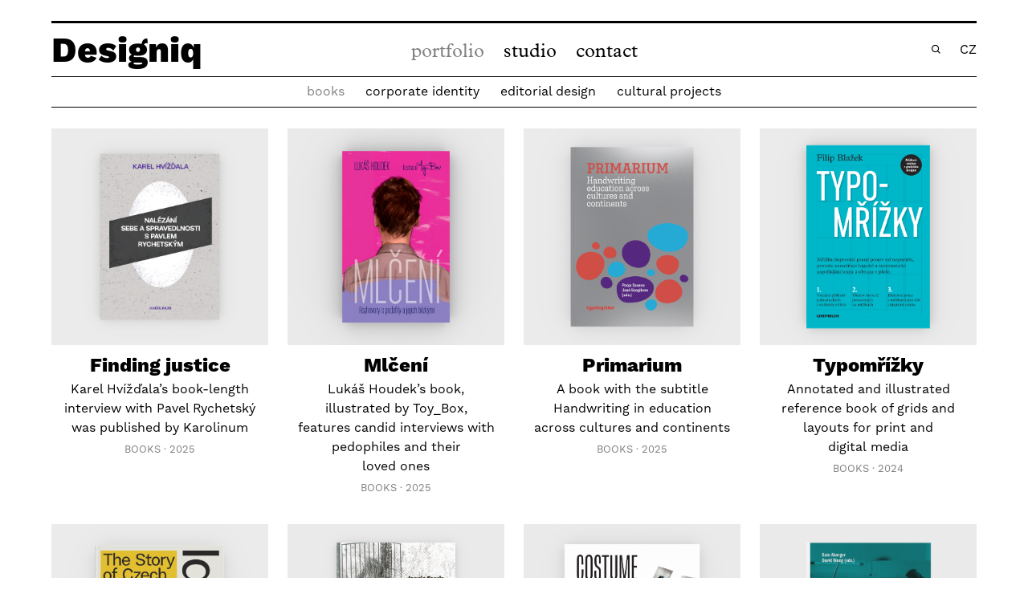

--- FILE ---
content_type: text/html; charset=UTF-8
request_url: https://www.designiq.cz/en/portfolio/category/books
body_size: 6236
content:
<!DOCTYPE html>
<html>
  <head>
    <!-- Global site tag (gtag.js) - Google Analytics -->
    <script async src="https://www.googletagmanager.com/gtag/js?id=UA-113578-2"></script>
    <script>
      window.dataLayer = window.dataLayer || [];
      function gtag(){dataLayer.push(arguments);}
      gtag('js', new Date());

      gtag('config', 'UA-113578-2');
    </script>
    <meta charset="utf-8">
    <meta name="viewport" content="width=device-width, initial-scale=1">
            <link rel="apple-touch-icon" sizes="180x180" href="https://www.designiq.cz//assets/favicon/apple-touch-icon.png">
    <link rel="icon" type="image/png" sizes="32x32" href="https://www.designiq.cz//assets/favicon/favicon-32x32.png">
    <link rel="icon" type="image/png" sizes="16x16" href="https://www.designiq.cz//assets/favicon/favicon-16x16.png">
    <link rel="manifest" href="https://www.designiq.cz//assets/favicon/site.webmanifest">
    <link rel="mask-icon" href="https://www.designiq.cz//assets/favicon/safari-pinned-tab.svg" color="#555555">
    <meta name="msapplication-TileColor" content="#000000">
    <meta name="theme-color" content="#ffffff">
        <link rel="stylesheet" href="https://www.designiq.cz//assets/css/designiq.css">
                
            <link rel="next" href="https://www.designiq.cz/en/portfolio/category/books/p2">  <title>Designiq – Books</title>
<script>
        if ((navigator.doNotTrack != "1" && 0) || !0) {
            window.addEventListener("load", function(){
                window.cookieconsent.initialise({
                    "palette": {
                        "popup": {
                            "background": "#000",
                            "text": "#ffffff",
                            "link": "#ffffff"
                        },
                        "button": {
                            "background":  "block" === "wire" ? "transparent" :  "#f1d600",
                            "text": "block" === "wire" ? "#f1d600" : "#000000",
                            "border":  "block" === "wire" ? "#f1d600" : undefined
                        },
    		            "highlight": {
    			            "background":  "block" === "wire" ? "transparent" :  "#f1d600",
                            "text": "block" === "wire" ? "#f1d600" : "#000000",
                            "border":  "block" === "wire" ? "#f1d600" : undefined
    			        }
                    },
                    "position": "bottom" === "toppush" ? "top" : "bottom",
                    "static": "bottom" === "toppush",
                    "theme": "block",
                    "type": "opt-in",
                    "content": {
                        "message": "This website uses cookies to ensure you get the best experience on our website.&nbsp;",
                        "dismiss": "Got it!",
                        "link": "Learn More",
                        "href": "https://www.designiq.cz/mame-tady-susenky",
    	                "allow":"Allow cookies",
    	                "deny":"Decline",
    	                "target":"_blank"
                    },
                    "revokable":1 === 1 ? true : false,
                    "dismissOnScroll":0 > 0 ? 0 : false,
                    "dismissOnTimeout":0 > 0 ? (0 * 1000) : false,
                    "cookie": {
    	                "expiryDays":30 !== 0 ? 30 : 365,
    	                "secure":0 === 1 ? true : false
    	            },
                    onInitialise: function (status) {
                        var type = this.options.type;
                        var didConsent = this.hasConsented();
                        if (type == "opt-in" && didConsent) {
                            // enable cookies
                            if (typeof optInCookiesConsented === "function") {
                                optInCookiesConsented();
                                console.log("Opt in cookies consented");
                            } else {
    	                        console.log("Opt in function not defined!");
    	                    }
                        }
                        if (type == "opt-out" && !didConsent) {
                            // disable cookies
                            if (typeof optOutCookiesNotConsented === "function") {
                                optOutCookiesNotConsented();
                                console.log("Opt out cookies not consented");
                            } else {
    	                        console.log("Opt out function not defined!");
    	                    }
                        }
                    },
                    onStatusChange: function(status, chosenBefore) {
                        var type = this.options.type;
                        var didConsent = this.hasConsented();
                        if (type == "opt-in" && didConsent) {
                            // enable cookies
                            if (typeof optInCookiesConsented === "function") {
                                optInCookiesConsented();
                                console.log("Opt in cookies consented");
                            } else {
    	                        console.log("Opt in function not defined!");
    	                    }
                        }
                        if (type == "opt-out" && !didConsent) {
                            // disable cookies
                            if (typeof optOutCookiesNotConsented === "function") {
                                optOutCookiesNotConsented();
                                console.log("Opt out cookies not consented");
                            } else {
    	                        console.log("Opt out function not defined!");
    	                    }
                        }
                    },
                    onRevokeChoice: function() {
                        var type = this.options.type;
                        if (type == "opt-in") {
                            // disable cookies
                            if (typeof optInCookiesRevoked === "function") {
                                optInCookiesRevoked();
                                console.log("Opt in cookies revoked");
                            } else {
    	                        console.log("Opt in revoked function not defined!");
    	                    }
                        }
                        if (type == "opt-out") {
                            // enable cookies
                            if (typeof optOutCookiesRevoked === "function") {
                                optOutCookiesRevoked();
                                console.log("Opt out cookies revoked");
                            } else {
    	                        console.log("Opt out revoked function not defined!");
    	                    }
                        }
                    }
                });
            });
        } else if (0) {
	        // disable cookies
            if (typeof optOutCookiesNotConsented === "function") {
                optOutCookiesNotConsented();
                console.log("Opt out cookies not consented");
            } else {
    	        console.log("Opt out function not defined!");
    	    }
	    }
    </script><meta name="generator" content="SEOmatic">
<meta name="keywords" content="graphic design,graphic services,typography,graphics">
<meta name="description" content="We present selected projects created in the Designiq graphic design studio.">
<meta name="referrer" content="no-referrer-when-downgrade">
<meta name="robots" content="all">
<meta content="36098923234" property="fb:profile_id">
<meta content="en_EN" property="og:locale">
<meta content="cs_CZ" property="og:locale:alternate">
<meta content="Designiq" property="og:site_name">
<meta content="website" property="og:type">
<meta content="https://www.designiq.cz/en/portfolio/category/books" property="og:url">
<meta content="Books" property="og:title">
<meta content="We present selected projects created in the Designiq graphic design studio." property="og:description">
<meta content="https://www.designiq.cz/assets/images/strany/_1200x630_crop_center-center_82_none/seznam-cover.jpg?mtime=1622453599" property="og:image">
<meta content="1200" property="og:image:width">
<meta content="630" property="og:image:height">
<meta content="A selection of book designed by Designiq" property="og:image:alt">
<meta name="twitter:card" content="summary_large_image">
<meta name="twitter:site" content="@designiq_en">
<meta name="twitter:creator" content="@designiq_en">
<meta name="twitter:title" content="Books">
<meta name="twitter:description" content="We present selected projects created in the Designiq graphic design studio.">
<meta name="twitter:image" content="https://www.designiq.cz/assets/images/strany/_800x418_crop_center-center_82_none/seznam-cover.jpg?mtime=1622453599">
<meta name="twitter:image:width" content="800">
<meta name="twitter:image:height" content="418">
<meta name="twitter:image:alt" content="A selection of book designed by Designiq">
<link href="https://www.designiq.cz/en/portfolio/category/books" rel="canonical">
<link href="https://www.designiq.cz/en" rel="home">
<link href="https://www.designiq.cz/en/portfolio/category/books" rel="alternate" hreflang="en">
<link href="https://www.designiq.cz/portfolio/kategorie/knihy" rel="alternate" hreflang="x-default">
<link href="https://www.designiq.cz/portfolio/kategorie/knihy" rel="alternate" hreflang="cs-cz">
<link href="https://www.designiq.cz/cpresources/dde3f89f/css/cookieconsent.min.css?v=1717092130" rel="stylesheet"></head>
  <body>
        <div class="container up-to-tablet-margins">
            <nav class="navbar designiq-navbar" role="navigation" aria-label="main navigation">
        <div class="container">
          <div class="navbar-brand">
            <a class="navbar-item  designiq-logo" href="https://www.designiq.cz/en/">
              Designiq
            </a>
            <a role="button" class="navbar-burger burger designiq-burger" aria-label="menu" aria-expanded="false" data-target="navbarDesigniq" onclick="toggleMobileNav();">
              <span aria-hidden="true"></span>
              <span aria-hidden="true"></span>
              <span aria-hidden="true"></span>
            </a>
          </div>
                                        <div id="navbarDesigniq" class="navbar-menu">
            <div class="navbar-start">
                                                                                                  <a class="navbar-item is-size-4 is-size-2-touch gray-text" href="https://www.designiq.cz/en/portfolio">portfolio</a>
                                                                                                              <div class="is-hidden-desktop">
                  <ul>
                                      <li>
                        <a href="https://www.designiq.cz/en/portfolio/category/books">Books</a>                              
                    </li>
                                      <li>
                        <a href="https://www.designiq.cz/en/portfolio/category/corporate-identity">Corporate Identity</a>                              
                    </li>
                                      <li>
                        <a href="https://www.designiq.cz/en/portfolio/category/editorial-design">Editorial Design</a>                              
                    </li>
                                      <li>
                        <a href="https://www.designiq.cz/en/portfolio/category/cultural-projects">Cultural Projects</a>                              
                    </li>
                                    </ul>  
                </div>
                                                                                                  <a class="navbar-item is-size-4 is-size-2-touch" href="https://www.designiq.cz/en/studio/about-us">Studio</a>
                                            <div class="is-hidden-desktop">
                                                                        <ul>
                                        <li>
                      <a href="https://www.designiq.cz/en/studio/about-us">About Us</a>
                    </li>
                                        <li>
                      <a href="https://www.designiq.cz/en/studio/people">People</a>
                    </li>
                                        <li>
                      <a href="https://www.designiq.cz/en/studio/news">News</a>
                    </li>
                                      </ul>
                </div>
                                                                                    <a class="navbar-item is-size-4 is-size-2-touch" href="https://www.designiq.cz/en/contact">Contact</a>
                                                      </div>
            
            <div class="navbar-end">
              <div class="navbar-item  is-spaced-touch">
                                    <a class="navbar-item designiqicons is-size-4-touch is-inline-touch" href="https://www.designiq.cz/en/search" title="Search page">🔍</a>
                                                                                                                                                                                                                                                                                                                                                  <a href="https://www.designiq.cz/portfolio/kategorie/knihy" class="navbar-item is-family-sans-serif is-inline-touch is-last is-size-4-touch">CZ</a>
                                                                                                      
              </div>
              <div class="icon-row is-hidden-desktop">
                                <a class="social-icons" href="https://www.instagram.com/studiodesigniq" title="Instagram">i</a>
                                <a class="social-icons" href="https://www.facebook.com/Designiq/" title="Facebook">f</a>
                                <a class="social-icons" href="https://www.linkedin.com/in/designiq/" title="LinkedIn">l</a>
                                <a class="social-icons" href="https://mastodon.social/@designiq" title="Mastodon">m</a>
                                              </div>
            </div>
    
          </div>
        </div>
      </nav>
      <script>
        function toggleMobileNav() {
          var menu = document.getElementById("navbarDesigniq");
          var burger = document.querySelector('.designiq-burger');
          menu.classList.toggle("open");
          burger.classList.toggle("open");
        }
      </script>
        
    </div>
        

<div id="" class="container is-hidden-touch"> 
    <ul class="catnav">
                    <li class="catnav-item gray-text">
                <a href="https://www.designiq.cz/en/portfolio/category/books">Books</a>          
            </li>
                    <li class="catnav-item">
                <a href="https://www.designiq.cz/en/portfolio/category/corporate-identity">Corporate Identity</a>          
            </li>
                    <li class="catnav-item">
                <a href="https://www.designiq.cz/en/portfolio/category/editorial-design">Editorial Design</a>          
            </li>
                    <li class="catnav-item">
                <a href="https://www.designiq.cz/en/portfolio/category/cultural-projects">Cultural Projects</a>          
            </li>
            </ul>
</div>

<div class="container content up-to-tablet-margins">
    <div class="columns is-multiline">                                        <div class="column is-full-mobile is-half-tablet is-one-third-desktop is-one-quarter-widescreen is-fifth-fullhd">
            <a href="https://www.designiq.cz/en/portfolio/nalezani-spravedlnosti">
            <div class="card is-shadowless is-tricked">
                <div class="card-image">
                                                                                                                                                    <figure class="image is-1by1">
                                                            <img src="https://www.designiq.cz/assets/images/portfolio/nalezani-spravedlnosti/_sqThumb/Obalka-Nalezani-spravedlnosti-ctverec.png" alt="Obalka Nalezani spravedlnosti ctverec">
                                                    </figure>
                                        </div>
                <div class="card-content has-text-centered">
                    <h2 class="listcard-title">Finding justice</h2>
                    <p class="subtitle is-6">Karel Hvížďala’s book-length interview with Pavel Rychetský was published by&nbsp;Karolinum</p>
                                            <p class="listcard-category"><a href="https://www.designiq.cz/en/portfolio/category/books">Books</a> · <a href="https://www.designiq.cz/en/portfolio/year/2025">2025</a></p>                                    </div>
            </div>
            </a>
        </div>
                        <div class="column is-full-mobile is-half-tablet is-one-third-desktop is-one-quarter-widescreen is-fifth-fullhd">
            <a href="https://www.designiq.cz/en/portfolio/mlceni">
            <div class="card is-shadowless is-tricked">
                <div class="card-image">
                                                                                                                                                    <figure class="image is-1by1">
                                                            <img src="https://www.designiq.cz/assets/images/portfolio/mlceni/_sqThumb/mlceni-3D-ctverec.png" alt="Mlceni 3 D ctverec">
                                                    </figure>
                                        </div>
                <div class="card-content has-text-centered">
                    <h2 class="listcard-title">Mlčení</h2>
                    <p class="subtitle is-6">Lukáš Houdek’s book, illustrated by Toy_Box, features candid interviews with pedophiles and their loved&nbsp;ones</p>
                                            <p class="listcard-category"><a href="https://www.designiq.cz/en/portfolio/category/books">Books</a> · <a href="https://www.designiq.cz/en/portfolio/year/2025">2025</a></p>                                    </div>
            </div>
            </a>
        </div>
                        <div class="column is-full-mobile is-half-tablet is-one-third-desktop is-one-quarter-widescreen is-fifth-fullhd">
            <a href="https://www.designiq.cz/en/portfolio/primarium">
            <div class="card is-shadowless is-tricked">
                <div class="card-image">
                                                                                                                                                    <figure class="image is-1by1">
                                                            <img src="https://www.designiq.cz/assets/images/portfolio/primarium/_sqThumb/Primarium-book-cover-square.png" alt="Primarium book cover square">
                                                    </figure>
                                        </div>
                <div class="card-content has-text-centered">
                    <h2 class="listcard-title">Primarium</h2>
                    <p class="subtitle is-6">A book with the subtitle Handwriting in education across cultures and&nbsp;continents</p>
                                            <p class="listcard-category"><a href="https://www.designiq.cz/en/portfolio/category/books">Books</a> · <a href="https://www.designiq.cz/en/portfolio/year/2025">2025</a></p>                                    </div>
            </div>
            </a>
        </div>
                        <div class="column is-full-mobile is-half-tablet is-one-third-desktop is-one-quarter-widescreen is-fifth-fullhd">
            <a href="https://www.designiq.cz/en/portfolio/typomrizky">
            <div class="card is-shadowless is-tricked">
                <div class="card-image">
                                                                                                                                                    <figure class="image is-1by1">
                                                            <img src="https://www.designiq.cz/assets/images/portfolio/typomrizky/_sqThumb/Typomrizky-zepredu-ctverec.png" alt="Typomrizky zepredu ctverec">
                                                    </figure>
                                        </div>
                <div class="card-content has-text-centered">
                    <h2 class="listcard-title">Typomřížky</h2>
                    <p class="subtitle is-6">Annotated and illustrated reference book of grids and layouts for print and digital&nbsp;media</p>
                                            <p class="listcard-category"><a href="https://www.designiq.cz/en/portfolio/category/books">Books</a> · <a href="https://www.designiq.cz/en/portfolio/year/2024">2024</a></p>                                    </div>
            </div>
            </a>
        </div>
                        <div class="column is-full-mobile is-half-tablet is-one-third-desktop is-one-quarter-widescreen is-fifth-fullhd">
            <a href="https://www.designiq.cz/en/portfolio/identity-book">
            <div class="card is-shadowless is-tricked">
                <div class="card-image">
                                                                                                                                                    <figure class="image is-1by1">
                                                            <img src="https://www.designiq.cz/assets/images/portfolio/kniha-identita/_sqThumb/identita-ctverec-insta-en.png" alt="Identita ctverec insta en">
                                                    </figure>
                                        </div>
                <div class="card-content has-text-centered">
                    <h2 class="listcard-title">Identity book</h2>
                    <p class="subtitle is-6">Three hundred and twenty-four pages of Czech graphic design. Compiled and accompanied by introductory texts by Linda&nbsp;Kudrnovská</p>
                                            <p class="listcard-category"><a href="https://www.designiq.cz/en/portfolio/category/books">Books</a> · <a href="https://www.designiq.cz/en/portfolio/year/2024">2024</a></p>                                    </div>
            </div>
            </a>
        </div>
                        <div class="column is-full-mobile is-half-tablet is-one-third-desktop is-one-quarter-widescreen is-fifth-fullhd">
            <a href="https://www.designiq.cz/en/portfolio/jaguarovo-sbohem">
            <div class="card is-shadowless is-tricked">
                <div class="card-image">
                                                                                                                                                    <figure class="image is-1by1">
                                                            <img src="https://www.designiq.cz/assets/images/portfolio/jaguarovo-sbohem/_sqThumb/CD-Jaguarovo-sbohem-obalka-celni-pohled-3D.png" alt="CD Jaguarovo sbohem obalka celni pohled 3 D">
                                                    </figure>
                                        </div>
                <div class="card-content has-text-centered">
                    <h2 class="listcard-title">Jaguárovo sbohem</h2>
                    <p class="subtitle is-6">A new book published by the Cesta domů with illustrations by Eva&nbsp;Horská</p>
                                            <p class="listcard-category"><a href="https://www.designiq.cz/en/portfolio/category/books">Books</a> · <a href="https://www.designiq.cz/en/portfolio/year/2023">2023</a></p>                                    </div>
            </div>
            </a>
        </div>
                        <div class="column is-full-mobile is-half-tablet is-one-third-desktop is-one-quarter-widescreen is-fifth-fullhd">
            <a href="https://www.designiq.cz/en/portfolio/costume-agency">
            <div class="card is-shadowless is-tricked">
                <div class="card-image">
                                                                                                                                                    <figure class="image is-1by1">
                                                            <img src="https://www.designiq.cz/assets/images/portfolio/costume-agency/_sqThumb/costume-agency-square.png" alt="Costume agency square">
                                                    </figure>
                                        </div>
                <div class="card-content has-text-centered">
                    <h2 class="listcard-title">Costume Agency</h2>
                    <p class="subtitle is-6">An international project on the role of costume in contemporary theatre has culminated in the publication of a&nbsp;book.</p>
                                            <p class="listcard-category"><a href="https://www.designiq.cz/en/portfolio/category/books">Books</a> · <a href="https://www.designiq.cz/en/portfolio/year/2023">2023</a></p>                                    </div>
            </div>
            </a>
        </div>
                        <div class="column is-full-mobile is-half-tablet is-one-third-desktop is-one-quarter-widescreen is-fifth-fullhd">
            <a href="https://www.designiq.cz/en/portfolio/palliative-medicine">
            <div class="card is-shadowless is-tricked">
                <div class="card-image">
                                                                                                                                                    <figure class="image is-1by1">
                                                            <img src="https://www.designiq.cz/assets/images/portfolio/paliativni-medicina/_sqThumb/CD-Paliativni-medicina-obalka-3D-celni-pohled-ctverec.png" alt="CD Paliativni medicina obalka 3 D celni pohled ctverec">
                                                    </figure>
                                        </div>
                <div class="card-content has-text-centered">
                    <h2 class="listcard-title">Palliative Medicine for Hospital Physicians</h2>
                    <p class="subtitle is-6">Cesta domů is publishing a&nbsp;Czech translation of a&nbsp;book on palliative medicine for professionals</p>
                                            <p class="listcard-category"><a href="https://www.designiq.cz/en/portfolio/category/books">Books</a> · <a href="https://www.designiq.cz/en/portfolio/year/2023">2023</a></p>                                    </div>
            </div>
            </a>
        </div>
                        <div class="column is-full-mobile is-half-tablet is-one-third-desktop is-one-quarter-widescreen is-fifth-fullhd">
            <a href="https://www.designiq.cz/en/portfolio/collections-politics">
            <div class="card is-shadowless is-tricked">
                <div class="card-image">
                                                                                                                                                    <figure class="image is-1by1">
                                                            <img src="https://www.designiq.cz/assets/images/portfolio/sbirky-politika/_sqThumb/NM-Sbirky-a-politika-insta-prebal.png" alt="NM Sbirky a politika insta prebal">
                                                    </figure>
                                        </div>
                <div class="card-content has-text-centered">
                    <h2 class="listcard-title">Collections &amp; Politics</h2>
                    <p class="subtitle is-6">For the National Museum we designed a&nbsp;book for the project For the National Museum we designed a&nbsp;book for the project Museum of the Workers’ Movement in the 21st Century. Designed by Eliška Kudrnovská and Filip&nbsp;Blažek</p>
                                            <p class="listcard-category"><a href="https://www.designiq.cz/en/portfolio/category/books">Books</a> · <a href="https://www.designiq.cz/en/portfolio/year/2022">2022</a></p>                                    </div>
            </div>
            </a>
        </div>
                        <div class="column is-full-mobile is-half-tablet is-one-third-desktop is-one-quarter-widescreen is-fifth-fullhd">
            <a href="https://www.designiq.cz/en/portfolio/summer-residences">
            <div class="card is-shadowless is-tricked">
                <div class="card-image">
                                                                                                                                                    <figure class="image is-1by1">
                                                            <img src="https://www.designiq.cz/assets/images/portfolio/letni-rezidence-prazanu/_sqThumb/letni-rezidence-ctverec.png" alt="Letni rezidence ctverec">
                                                    </figure>
                                        </div>
                <div class="card-content has-text-centered">
                    <h2 class="listcard-title">Summer Residences of the Prague’s Residents</h2>
                    <p class="subtitle is-6">A book about the villa architecture of Černošice from the 19th and 20th&nbsp;centuries</p>
                                            <p class="listcard-category"><a href="https://www.designiq.cz/en/portfolio/category/books">Books</a> · <a href="https://www.designiq.cz/en/portfolio/year/2022">2022</a></p>                                    </div>
            </div>
            </a>
        </div>
                        <div class="column is-full-mobile is-half-tablet is-one-third-desktop is-one-quarter-widescreen is-fifth-fullhd">
            <a href="https://www.designiq.cz/en/portfolio/the-day-was-short-for-me">
            <div class="card is-shadowless is-tricked">
                <div class="card-image">
                                                                                                                                                    <figure class="image is-1by1">
                                                            <img src="https://www.designiq.cz/assets/images/portfolio/den-byl-pro-me-kratkej/_sqThumb/den-byl-pro-me-kratkej-ctverec.jpg" alt="Den byl pro me kratkej ctverec">
                                                    </figure>
                                        </div>
                <div class="card-content has-text-centered">
                    <h2 class="listcard-title">The day was short for me</h2>
                    <p class="subtitle is-6">A book of Olga Fečová’s memoirs subtitled Memoirs of a&nbsp;Proud Romani&nbsp;Woman</p>
                                            <p class="listcard-category"><a href="https://www.designiq.cz/en/portfolio/category/books">Books</a> · <a href="https://www.designiq.cz/en/portfolio/year/2022">2022</a></p>                                    </div>
            </div>
            </a>
        </div>
                        <div class="column is-full-mobile is-half-tablet is-one-third-desktop is-one-quarter-widescreen is-fifth-fullhd">
            <a href="https://www.designiq.cz/en/portfolio/ukolebavka-s-hurikanem">
            <div class="card is-shadowless is-tricked">
                <div class="card-image">
                                                                                                                                                    <figure class="image is-1by1">
                                                            <img src="https://www.designiq.cz/assets/images/portfolio/ukolebavka-s-hurikanem/_sqThumb/CD-Ukolebavka-s-hurikanem-obalka-celni-pohled-3D-ctverec.png" alt="CD Ukolebavka s hurikanem obalka celni pohled 3 D ctverec">
                                                    </figure>
                                        </div>
                <div class="card-content has-text-centered">
                    <h2 class="listcard-title">Ukolébavka s hurikánem</h2>
                    <p class="subtitle is-6">The Czech translation of the Polish original was published by Cesta&nbsp;domů</p>
                                            <p class="listcard-category"><a href="https://www.designiq.cz/en/portfolio/category/books">Books</a> · <a href="https://www.designiq.cz/en/portfolio/year/2022">2022</a></p>                                    </div>
            </div>
            </a>
        </div>
            </div>
</div>
<div class="container has-text-centered" style="margin-top: 55px;">
    <a class="designiqicons inverted-link-colors light-link-color top-link" href="#" title="Top">↑</a>
</div><div class="container has-text-centered t-pagination inverted-colors">
    <div class="columns is-mobile is-size-6">
        <div class="column has-text-right has-text-left-on-mobie designiqicons">
                </div>
        <div class="column is-4-mobile is-2-tablet">
        1 / 5        </div>
        <div class="column has-text-left has-text-right-on-mobile designiqicons">
                    <a href="https://www.designiq.cz/en/portfolio/category/books/p2">›</a>
            <a href="https://www.designiq.cz/en/portfolio/category/books/p5">»</a>                </div>
    </div>
</div>        <footer class="container has-text-centered page-footer up-to-tablet-margins">
            <p>Letenské nám. 76/3, 170 00 Praha 7, Czech Republic, phone: +420 604964269, 
<span id="sproutencodeemail-697efacb36d522.48674505-1"></span>
<script type="text/javascript">
    var sproutencodeemailRot13String = "<n uers='znvygb:fghqvb@qrfvtavd.pm'>fghqvb@qrfvtavd.pm</n>";
    var sproutencodeemailRot13 = sproutencodeemailRot13String.replace(/[a-zA-Z]/g, function(c){return String.fromCharCode((c<="Z"?90:122)>=(c=c.charCodeAt(0)+13)?c:c-26);});
    document.getElementById("sproutencodeemail-697efacb36d522.48674505-1").innerHTML =
    sproutencodeemailRot13;
</script><br>© Studio Designiq 2026</p>
      <div class="icon-row">
                <a class="social-icons" href="https://www.instagram.com/studiodesigniq" title="Instagram">i</a>
                <a class="social-icons" href="https://www.facebook.com/Designiq/" title="Facebook">f</a>
                <a class="social-icons" href="https://www.linkedin.com/in/designiq/" title="LinkedIn">l</a>
                <a class="social-icons" href="https://mastodon.social/@designiq" title="Mastodon">m</a>
                      </div>
    </footer>
    <script src="https://cdn.jsdelivr.net/gh/cferdinandi/smooth-scroll@15/dist/smooth-scroll.polyfills.min.js"></script>
    <script>
      // All animations will take exactly 500ms
      var scroll = new SmoothScroll('a[href*="#"]', {
        speed: 500,
        speedAsDuration: true
      });
    </script>
      <script type="application/ld+json">{"@context":"http://schema.org","@graph":[{"@type":"WebPage","author":{"@id":"https://www.designiq.cz/#identity"},"copyrightHolder":{"@id":"https://www.designiq.cz/#identity"},"copyrightYear":"2019","creator":{"@id":"https://www.designiq.cz/#creator"},"dateModified":"2020-10-09T16:45:41+02:00","datePublished":"2019-10-15T15:56:11+02:00","description":"We present selected projects created in the Designiq graphic design studio.","headline":"Books","image":{"@type":"ImageObject","url":"https://www.designiq.cz/assets/images/strany/_1200x630_crop_center-center_82_none/seznam-cover.jpg?mtime=1622453599"},"inLanguage":"en","mainEntityOfPage":"https://www.designiq.cz/en/portfolio/category/books","name":"Books","potentialAction":{"@type":"SearchAction","query-input":"required name=q","target":"https://www.designiq.cz/en/search-results?q={q}"},"publisher":{"@id":"https://www.designiq.cz/#creator"},"url":"https://www.designiq.cz/en/portfolio/category/books"},{"@id":"https://www.designiq.cz/#identity","@type":"LocalBusiness","address":{"@type":"PostalAddress","addressCountry":"Czech Republic","addressLocality":"Praha 7","postalCode":"170 00","streetAddress":"Letenské nám. 76/3"},"alternateName":"Designiq","description":"Designiq offers design of books, magazines and other printed materials as well as logo and corporate identity design","email":"studio@designiq.cz","founder":"Filip Blažek","foundingLocation":"Praha","geo":{"@type":"GeoCoordinates","latitude":"50.1004676","longitude":"14.4210826"},"image":{"@type":"ImageObject","height":"315","url":"https://www.designiq.cz/assets/images/designiq-logo.png","width":"1000"},"logo":{"@type":"ImageObject","height":"60","url":"https://www.designiq.cz/assets/images/_600x60_fit_center-center_82_none/designiq-logo.png?mtime=1634668726","width":"190"},"name":"Filip Blažek","openingHoursSpecification":[{"@type":"OpeningHoursSpecification","closes":"18:00:00","dayOfWeek":["Monday"],"opens":"11:00:00"},{"@type":"OpeningHoursSpecification","closes":"18:00:00","dayOfWeek":["Tuesday"],"opens":"11:00:00"},{"@type":"OpeningHoursSpecification","closes":"18:00:00","dayOfWeek":["Wednesday"],"opens":"11:00:00"},{"@type":"OpeningHoursSpecification","closes":"18:00:00","dayOfWeek":["Thursday"],"opens":"11:00:00"},{"@type":"OpeningHoursSpecification","closes":"18:00:00","dayOfWeek":["Friday"],"opens":"11:00:00"}],"priceRange":"$$$","telephone":"+420604964269","url":"https://www.designiq.cz"},{"@id":"https://www.lexovo.cz/#creator","@type":"LocalBusiness","founder":"Filip Blažek","foundingLocation":"Praha","name":"Lexa Hudeček","priceRange":"$$","url":"https://www.lexovo.cz"},{"@type":"BreadcrumbList","description":"Breadcrumbs list","itemListElement":[{"@type":"ListItem","item":"https://www.designiq.cz/en","name":"Homepage","position":1},{"@type":"ListItem","item":"https://www.designiq.cz/en/portfolio","name":"portfolio","position":2},{"@type":"ListItem","item":"https://www.designiq.cz/en/portfolio/category/books","name":"Books","position":3}],"name":"Breadcrumbs"}]}</script><script src="https://www.designiq.cz/cpresources/dde3f89f/js/cookieconsent.min.js?v=1717092130" async="async"></script></body>
</html>